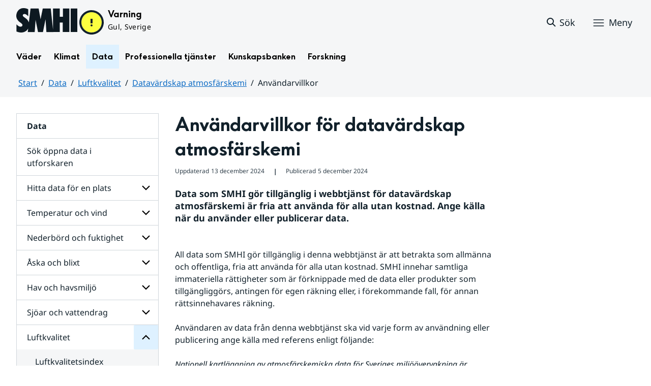

--- FILE ---
content_type: image/svg+xml
request_url: https://www.smhi.se/images/18.437eac6d192990f803f840f/1731073091989/open-outline-16x16.svg
body_size: 157
content:
<svg width="16" height="16" viewBox="0 0 16 16" fill="none" xmlns="http://www.w3.org/2000/svg">
<path fill-rule="evenodd" clip-rule="evenodd" d="M8.00004 4V2H14V8H12V5.41L8.71004 8.71L7.29004 7.29L10.59 4H8.00004ZM4 6V12H10V9H12V14H2V4H7V6H4Z" fill="#12212B"/>
</svg>


--- FILE ---
content_type: text/javascript
request_url: https://www.smhi.se/2.1e06e3b418b6c84bee32/91.1e06e3b418b6c84bee385/1764148104461/BODY/0/sv-template-asset.js
body_size: 1564
content:
(function(e,f,g,h){svDocReady(function(){if(!f.documentElement.classList.contains("sv-edit-mode")){var c=$svjq(f);c.on("mouseover mouseout",".smhi-clickable-card",function(a){var b=a.type;(a=a.currentTarget)&&("mouseover"===b?a.classList.add("smhi-clickable-card--hover"):"mouseout"===b&&a.classList.remove("smhi-clickable-card--hover"))});c.on("mousedown mouseup",".smhi-clickable-card",function(a){var b=a.type,d=a.currentTarget;a=a.target;a.tagName.match(/^a$/i)||0!==$svjq(a).parents("a").length||
("mousedown"===b?(d.classList.add("smhi-clickable-card--active"),c.one("mouseup",function(){d.classList.remove("smhi-clickable-card--active")})):"mouseup"!==b||0<String((e.getSelection?e.getSelection():null)||"").length||(b=d.querySelector("a"))&&b.click())})}});g.clickableCard={init:function(c){$svjq(c).addClass("smhi-clickable-card")}}})(this,this.document,this.smhi=this.smhi||{});svDocReady(function(){smhi.clickableCard.init(".smhi-related-articles__list-item");smhi.clickableCard.init(".smhi-card")});
(function(b,c,d){svDocReady(function(){$svjq(".smhi-header-search__toggle").on("click",function(){var a=$svjq(this).attr("aria-expanded")||!1;!0===a||"true"===a?($svjq(this).removeClass("smhi-header-search__toggle--active"),$svjq(this).attr("aria-expanded",!1)):($svjq(this).addClass("smhi-header-search__toggle--active"),$svjq(this).attr("aria-expanded",!0),setTimeout(function(){$svjq(".smhi-header-search__field").find(".env-form-input--search").focus()},300))})})})(this,this.document);
var langPortlet=document.querySelector(".sv-language-portlet"),langPortletLink=langPortlet.querySelector("a");
if(langPortlet&&langPortletLink){var menuOpener=document.querySelector(".sv-marketplace-sitevision-mobile-menu nav .env-button");menuOpener.addEventListener("click",function(){1024<window.innerWidth||setTimeout(function(){var b=document.querySelector(".sv-marketplace-sitevision-mobile-menu dialog");if(b.open){var a=document.createElement("a");a.setAttribute("href",langPortletLink.getAttribute("href"));a.setAttribute("lang",langPortletLink.getAttribute("lang"));a.setAttribute("data-active-item","false");
a.textContent=langPortletLink.innerText;a.className="env-link language-link";b.appendChild(a)}},10)})};
(function(g,h,k){var e=function(b){var d={showSubpages:"Show subpages",hideSubpages:"Hide subpages"},a={showSubpages:"Visa undersidor",hideSubpages:"D\u00f6lj undersidor"};return"en"==($svjq("html").attr("lang")||"sv")?d[b]||"":a[b]||""},f=function(b){b.find("a").each(function(d,a){if($svjq(a).parent("li").hasClass("smhi-submenu__item--has-children")){var c=!1,b=(c=$svjq(a).hasClass("preamble")||$svjq(a).hasClass("normal")?!0:!1)?e("hideSubpages"):e("showSubpages"),b='\x3cbutton type\x3d"button" aria-expanded\x3d"'+
c+'" aria-controls\x3d"submenu-item-'+d+'" class\x3d"env-button env-button--link smhi-submenu__item-toggle"\x3e\x3cspan class\x3d"env-assistive-text"\x3e'+b+'\x3c/span\x3e\x3csvg aria-hidden\x3d"true" xmlns\x3d"http://www.w3.org/2000/svg" width\x3d"24" height\x3d"24" viewBox\x3d"0 0 24 24" fill\x3d"none"\x3e\x3cpath d\x3d"M13.4091 15.9991L11.9991 17.4091L10.5891 15.9991L4.28906 9.70906L4.99906 8.99906L5.70906 8.28906L11.9991 14.5891L18.2891 8.28906L18.9991 8.99906L19.7091 9.70906L13.4091 15.9991Z" fill\x3d"#12212B"/\x3e\x3c/svg\x3e\x3c/button\x3e';
$svjq(a).wrap('\x3cspan class\x3d"smhi-submenu__item-wrapper"\x3e\x3c/span\x3e');$svjq(a).parent(".smhi-submenu__item-wrapper").append(b);$svjq(a).closest(".smhi-submenu__item-wrapper").next("ul").first().addClass(c?"smhi-submenu__list smhi-submenu__list--active":"smhi-submenu__list").attr("id","submenu-item-"+d);$svjq(a).closest("li").first().addClass(c?"smhi-submenu__item smhi-submenu__item--active":"smhi-submenu__item");$svjq(a).hasClass("normal")&&$svjq(a).closest(".smhi-submenu__item-wrapper").closest("li").addClass("smhi-submenu__item--current")}else $svjq(a).hasClass("normal")&&
$svjq(a).closest("li").addClass("smhi-submenu__item--current")})};svDocReady(function(){var b=$svjq(".sv-visible-sv-bp-desktop.sv-nestedlistmenu-portlet");$svjq(".sv-visible-sv-bp-desktop.sv-nestedlistmenu-portlet ul").closest("div").addClass("smhi-submenu");$svjq(".sv-visible-sv-bp-desktop.sv-nestedlistmenu-portlet ul ul").closest("li").addClass("smhi-submenu__item--has-children");f(b.find("ul").first());$svjq(".smhi-submenu .env-button").on("click",function(){var b=$svjq("#"+$svjq(this).attr("aria-controls")),
a=$svjq(this).parent(".smhi-submenu__item-wrapper").parent(".smhi-submenu__item"),c=$svjq(this).attr("aria-expanded");0<$svjq(".smhi-submenu__item--current").length&&$svjq(".smhi-submenu__item--current").parents("li").addClass("smhi-submenu__item--selected-within");!0===c||"true"===c?(b.removeClass("smhi-submenu__list--active"),$svjq(this).attr("aria-expanded",!1),$svjq(this).find(".env-assistive-text").text(e("showSubpages")),a.removeClass("smhi-submenu__item--active")):($svjq(this).attr("aria-expanded",
!0),$svjq(this).find(".env-assistive-text").text(e("hideSubpages")),b.addClass("smhi-submenu__list--active"),a.addClass("smhi-submenu__item--active"))})})})(this,this.document);
